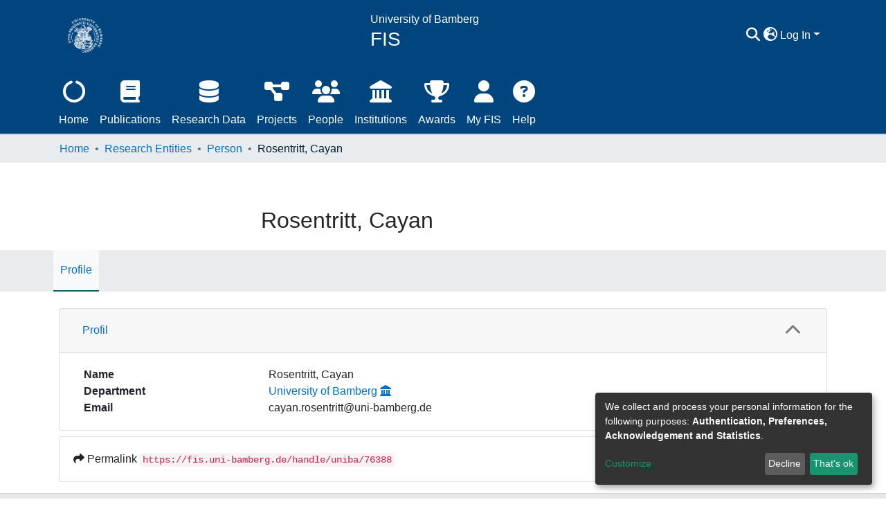

--- FILE ---
content_type: application/javascript; charset=UTF-8
request_url: https://fis.uni-bamberg.de/6199.7e558f18c298de09.js
body_size: 1568
content:
"use strict";(self.webpackChunkdspace_angular=self.webpackChunkdspace_angular||[]).push([[6199],{6199:(f,l,a)=>{a.r(l),a.d(l,{BreadcrumbsComponent:()=>x});var g=a(3999),t=a(94650),r=a(36895),d=a(9769),p=a(34793),_=a(98605),h=a(89383);function m(n,c){1&n&&t.\u0275\u0275elementContainer(0)}function C(n,c){1&n&&t.\u0275\u0275elementContainer(0)}function u(n,c){if(1&n&&(t.\u0275\u0275elementContainerStart(0),t.\u0275\u0275template(1,C,1,0,"ng-container",6),t.\u0275\u0275elementContainerEnd()),2&n){const e=c.$implicit,i=c.last;t.\u0275\u0275nextContext(2);const o=t.\u0275\u0275reference(4),s=t.\u0275\u0275reference(6);t.\u0275\u0275advance(1),t.\u0275\u0275property("ngTemplateOutlet",i?s:o)("ngTemplateOutletContext",e)}}const b=function(){return{text:"home.breadcrumbs",url:"/"}};function O(n,c){if(1&n&&(t.\u0275\u0275elementStart(0,"nav",4)(1,"ol",5),t.\u0275\u0275template(2,m,1,0,"ng-container",6),t.\u0275\u0275template(3,u,2,2,"ng-container",7),t.\u0275\u0275elementEnd()()),2&n){const e=t.\u0275\u0275nextContext().ngVar,i=t.\u0275\u0275reference(4),o=t.\u0275\u0275reference(6),s=t.\u0275\u0275nextContext();t.\u0275\u0275advance(1),t.\u0275\u0275classProp("container-fluid",s.showBreadcrumbsFluid)("container",!s.showBreadcrumbsFluid),t.\u0275\u0275advance(1),t.\u0275\u0275property("ngTemplateOutlet",(null==e?null:e.length)>0?i:o)("ngTemplateOutletContext",t.\u0275\u0275pureFunction0(7,b)),t.\u0275\u0275advance(1),t.\u0275\u0275property("ngForOf",e)}}function P(n,c){if(1&n&&(t.\u0275\u0275elementStart(0,"li",8)(1,"div",9)(2,"a",10),t.\u0275\u0275pipe(3,"translate"),t.\u0275\u0275text(4),t.\u0275\u0275pipe(5,"translate"),t.\u0275\u0275elementEnd()()()),2&n){const e=c.text,i=c.url;t.\u0275\u0275advance(2),t.\u0275\u0275property("routerLink",i)("ngbTooltip",t.\u0275\u0275pipeBind1(3,3,e)),t.\u0275\u0275advance(2),t.\u0275\u0275textInterpolate(t.\u0275\u0275pipeBind1(5,5,e))}}function M(n,c){if(1&n&&(t.\u0275\u0275elementStart(0,"li",11)(1,"div",9)(2,"div",12),t.\u0275\u0275text(3),t.\u0275\u0275pipe(4,"translate"),t.\u0275\u0275elementEnd()()()),2&n){const e=c.text;t.\u0275\u0275advance(3),t.\u0275\u0275textInterpolate(t.\u0275\u0275pipeBind1(4,1,e))}}function w(n,c){if(1&n&&(t.\u0275\u0275elementContainerStart(0),t.\u0275\u0275template(1,O,4,8,"nav",1),t.\u0275\u0275pipe(2,"async"),t.\u0275\u0275template(3,P,6,7,"ng-template",null,2,t.\u0275\u0275templateRefExtractor),t.\u0275\u0275template(5,M,5,3,"ng-template",null,3,t.\u0275\u0275templateRefExtractor),t.\u0275\u0275elementContainerEnd()),2&n){const e=t.\u0275\u0275nextContext();t.\u0275\u0275advance(1),t.\u0275\u0275property("ngIf",t.\u0275\u0275pipeBind1(2,1,e.showBreadcrumbs$))}}let x=(()=>{class n extends g.BreadcrumbsComponent{static#t=this.\u0275fac=function(){let e;return function(o){return(e||(e=t.\u0275\u0275getInheritedFactory(n)))(o||n)}}();static#n=this.\u0275cmp=t.\u0275\u0275defineComponent({type:n,selectors:[["ds-breadcrumbs"]],features:[t.\u0275\u0275InheritDefinitionFeature],decls:2,vars:3,consts:[[4,"ngVar"],["aria-label","breadcrumb","class","nav-breadcrumb",4,"ngIf"],["breadcrumb",""],["activeBreadcrumb",""],["aria-label","breadcrumb",1,"nav-breadcrumb"],[1,"breadcrumb","my-0"],[4,"ngTemplateOutlet","ngTemplateOutletContext"],[4,"ngFor","ngForOf"],[1,"breadcrumb-item"],[1,"breadcrumb-item-limiter"],["placement","bottom",1,"text-truncate",3,"routerLink","ngbTooltip"],["aria-current","page",1,"breadcrumb-item","active"],[1,"text-truncate"]],template:function(i,o){1&i&&(t.\u0275\u0275template(0,w,7,3,"ng-container",0),t.\u0275\u0275pipe(1,"async")),2&i&&t.\u0275\u0275property("ngVar",t.\u0275\u0275pipeBind1(1,1,o.breadcrumbs$))},dependencies:[r.sg,r.O5,r.tP,d._L,p.rH,_.g,r.Ov,h.X$],styles:['@charset "UTF-8";.switch.switch-small[_ngcontent-%COMP%]{min-width:33px}.switch.switch-medium[_ngcontent-%COMP%]{min-width:50px}.switch.switch-large[_ngcontent-%COMP%]{min-width:60px}.switch.switch-small[_ngcontent-%COMP%] > .switch-pane[_ngcontent-%COMP%] > span[_ngcontent-%COMP%]{font-size:9px}.switch.switch-medium[_ngcontent-%COMP%] > .switch-pane[_ngcontent-%COMP%] > span[_ngcontent-%COMP%]{font-size:16px}.switch.switch-large[_ngcontent-%COMP%] > .switch-pane[_ngcontent-%COMP%] > span[_ngcontent-%COMP%]{font-size:16px}.switch[_ngcontent-%COMP%]{border:1px solid #dfdfdf;position:relative;display:inline-block;box-sizing:content-box;padding:0;margin:0;cursor:pointer;box-shadow:#dfdfdf 0 0 inset;transition:.3s ease-out all;-webkit-transition:.3s ease-out all;white-space:nowrap}.switch[_ngcontent-%COMP%]   small[_ngcontent-%COMP%]{border-radius:100%;box-shadow:0 1px 3px #0006;position:absolute;top:0;right:calc(100% - 30px);transition:.3s ease-out all;-webkit-transition:.3s ease-out all;background:#fff;display:flex;align-items:center;justify-content:center}.switch.switch-small[_ngcontent-%COMP%]{height:20px;border-radius:20px}.switch.switch-small[_ngcontent-%COMP%]   small[_ngcontent-%COMP%]{width:20px;height:20px;right:calc(100% - 20px)}.switch.switch-small[_ngcontent-%COMP%] > .switch-pane[_ngcontent-%COMP%] > span[_ngcontent-%COMP%]{line-height:20px}.switch.switch-small[_ngcontent-%COMP%] > .switch-pane[_ngcontent-%COMP%]   .switch-label-checked[_ngcontent-%COMP%]{padding-right:25px;padding-left:10px}.switch.switch-small[_ngcontent-%COMP%] > .switch-pane[_ngcontent-%COMP%]   .switch-label-unchecked[_ngcontent-%COMP%]{padding-left:25px;padding-right:10px}.switch.switch-medium[_ngcontent-%COMP%]{height:30px;border-radius:30px}.switch.switch-medium[_ngcontent-%COMP%]   small[_ngcontent-%COMP%]{width:30px;height:30px;right:calc(100% - 30px)}.switch.switch-medium[_ngcontent-%COMP%] > .switch-pane[_ngcontent-%COMP%] > span[_ngcontent-%COMP%]{line-height:30px}.switch.switch-medium[_ngcontent-%COMP%] > .switch-pane[_ngcontent-%COMP%]   .switch-label-checked[_ngcontent-%COMP%]{padding-right:35px;padding-left:15px}.switch.switch-medium[_ngcontent-%COMP%] > .switch-pane[_ngcontent-%COMP%]   .switch-label-unchecked[_ngcontent-%COMP%]{padding-left:35px;padding-right:15px}.switch.switch-large[_ngcontent-%COMP%]{height:40px;border-radius:40px}.switch.switch-large[_ngcontent-%COMP%]   small[_ngcontent-%COMP%]{width:40px;height:40px;right:calc(100% - 40px)}.switch.switch-large[_ngcontent-%COMP%] > .switch-pane[_ngcontent-%COMP%] > span[_ngcontent-%COMP%]{line-height:40px}.switch.switch-large[_ngcontent-%COMP%] > .switch-pane[_ngcontent-%COMP%]   .switch-label-checked[_ngcontent-%COMP%]{padding-right:45px;padding-left:20px}.switch.switch-large[_ngcontent-%COMP%] > .switch-pane[_ngcontent-%COMP%]   .switch-label-unchecked[_ngcontent-%COMP%]{padding-left:45px;padding-right:20px}.switch.checked[_ngcontent-%COMP%]{background:#64bd63}.switch.checked[_ngcontent-%COMP%]   small[_ngcontent-%COMP%]{right:0;left:auto}.switch.checked[_ngcontent-%COMP%]   .switch-pane[_ngcontent-%COMP%]{top:0}.switch.checked[_ngcontent-%COMP%]   .switch-pane[_ngcontent-%COMP%]   .switch-label-checked[_ngcontent-%COMP%]{display:block}.switch.checked[_ngcontent-%COMP%]   .switch-pane[_ngcontent-%COMP%]   .switch-label-unchecked[_ngcontent-%COMP%]{display:none}.switch.disabled[_ngcontent-%COMP%]{opacity:.5;cursor:not-allowed}.switch[_ngcontent-%COMP%]   .switch-pane[_ngcontent-%COMP%]{display:flex;flex-direction:column;height:100%;min-height:100%;justify-content:flex-start;align-items:center;top:0;position:relative;pointer-events:none}.switch[_ngcontent-%COMP%]   .switch-pane[_ngcontent-%COMP%] > span[_ngcontent-%COMP%]{display:block;min-height:100%}.switch[_ngcontent-%COMP%]   .switch-pane[_ngcontent-%COMP%]   .switch-label[_ngcontent-%COMP%]{color:#000}.switch[_ngcontent-%COMP%]   .switch-pane[_ngcontent-%COMP%]   .switch-label-checked[_ngcontent-%COMP%]{display:none}.switch[_ngcontent-%COMP%]   .switch-pane[_ngcontent-%COMP%]   .switch-label-unchecked[_ngcontent-%COMP%]{display:block}.switch.loading[_ngcontent-%COMP%]{background-color:#f1f1f1}.switch.loading[_ngcontent-%COMP%]   small[_ngcontent-%COMP%]{background-color:#0000;border:none;box-shadow:none;right:50%;transform:translate(50%)}.nav-breadcrumb[_ngcontent-%COMP%]{background-color:var(--ds-breadcrumb-bg)}.breadcrumb[_ngcontent-%COMP%]{border-radius:0;padding-bottom:calc(var(--ds-content-spacing) / 2);padding-top:calc(var(--ds-content-spacing) / 2);background-color:var(--ds-breadcrumb-bg)}li.breadcrumb-item[_ngcontent-%COMP%]{display:flex}.breadcrumb-item-limiter[_ngcontent-%COMP%]{display:inline-block;max-width:var(--ds-breadcrumb-max-length)}.breadcrumb-item-limiter[_ngcontent-%COMP%] > *[_ngcontent-%COMP%]{max-width:100%;display:block}li.breadcrumb-item[_ngcontent-%COMP%]   a[_ngcontent-%COMP%]{color:var(--ds-breadcrumb-link-color)}li.breadcrumb-item.active[_ngcontent-%COMP%]{color:var(--ds-breadcrumb-link-active-color)}.breadcrumb-item[_ngcontent-%COMP%] + .breadcrumb-item[_ngcontent-%COMP%]:before{content:"\\2022"!important}.breadcrumb-item[_ngcontent-%COMP%] + .breadcrumb-item[_ngcontent-%COMP%]:before{display:block}']})}return n})()}}]);